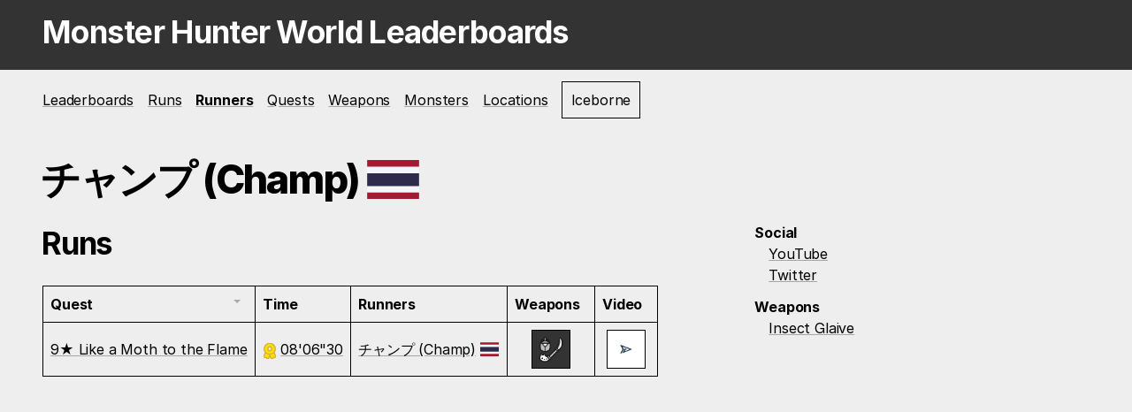

--- FILE ---
content_type: text/html; charset=UTF-8
request_url: https://mhw.seiken.io/runners/%E3%83%81%E3%83%A3%E3%83%B3%E3%83%97/
body_size: 3743
content:
<!doctype html><html lang="en"><head><meta charset="utf-8"><meta name="viewport" content="width=device-width,initial-scale=1"><title>チャンプ (Champ) | Monster Hunter World Leaderboards</title><link rel="manifest" href="/site.webmanifest"><link rel="apple-touch-icon" sizes="180x180" href="/apple-touch-icon.png"><link rel="icon" type="image/png" sizes="32x32" href="/favicon-32x32.png"><link rel="icon" type="image/png" sizes="16x16" href="/favicon-16x16.png"><link rel="manifest" href="/site.webmanifest"><link rel="mask-icon" href="/safari-pinned-tab.svg" color="#333333"><link rel="shortcut icon" href="/favicon.ico"><meta name="msapplication-TileColor" content="#eeeeee"><meta name="theme-color" content="#eeeeee"><link rel="stylesheet" href="https://cdnjs.cloudflare.com/ajax/libs/flag-icon-css/3.3.0/css/flag-icon.min.css" integrity="sha256-NkXMfPcpoih3/xWDcrJcAX78pHpfwxkhNj0bAf8AMTs=" crossorigin="anonymous"><link rel="stylesheet" href="/assets/style/main.css"><script async src="https://pagead2.googlesyndication.com/pagead/js/adsbygoogle.js"></script></head><body class="--show-base-grid --debug runner--チャンプ"><svg display="none"><defs><symbol id="award"><svg aria-hidden="true" focusable="false" data-prefix="fas" data-icon="award" class="svg-inline--fa fa-award fa-w-12" role="img" xmlns="http://www.w3.org/2000/svg" viewBox="0 0 384 512"><path fill="currentColor" d="M97.12 362.63c-8.69-8.69-4.16-6.24-25.12-11.85-9.51-2.55-17.87-7.45-25.43-13.32L1.2 448.7c-4.39 10.77 3.81 22.47 15.43 22.03l52.69-2.01L105.56 507c8 8.44 22.04 5.81 26.43-4.96l52.05-127.62c-10.84 6.04-22.87 9.58-35.31 9.58-19.5 0-37.82-7.59-51.61-21.37zM382.8 448.7l-45.37-111.24c-7.56 5.88-15.92 10.77-25.43 13.32-21.07 5.64-16.45 3.18-25.12 11.85-13.79 13.78-32.12 21.37-51.62 21.37-12.44 0-24.47-3.55-35.31-9.58L252 502.04c4.39 10.77 18.44 13.4 26.43 4.96l36.25-38.28 52.69 2.01c11.62.44 19.82-11.27 15.43-22.03zM263 340c15.28-15.55 17.03-14.21 38.79-20.14 13.89-3.79 24.75-14.84 28.47-28.98 7.48-28.4 5.54-24.97 25.95-45.75 10.17-10.35 14.14-25.44 10.42-39.58-7.47-28.38-7.48-24.42 0-52.83 3.72-14.14-.25-29.23-10.42-39.58-20.41-20.78-18.47-17.36-25.95-45.75-3.72-14.14-14.58-25.19-28.47-28.98-27.88-7.61-24.52-5.62-44.95-26.41-10.17-10.35-25-14.4-38.89-10.61-27.87 7.6-23.98 7.61-51.9 0-13.89-3.79-28.72.25-38.89 10.61-20.41 20.78-17.05 18.8-44.94 26.41-13.89 3.79-24.75 14.84-28.47 28.98-7.47 28.39-5.54 24.97-25.95 45.75-10.17 10.35-14.15 25.44-10.42 39.58 7.47 28.36 7.48 24.4 0 52.82-3.72 14.14.25 29.23 10.42 39.59 20.41 20.78 18.47 17.35 25.95 45.75 3.72 14.14 14.58 25.19 28.47 28.98C104.6 325.96 106.27 325 121 340c13.23 13.47 33.84 15.88 49.74 5.82a39.676 39.676 0 0 1 42.53 0c15.89 10.06 36.5 7.65 49.73-5.82zM97.66 175.96c0-53.03 42.24-96.02 94.34-96.02s94.34 42.99 94.34 96.02-42.24 96.02-94.34 96.02-94.34-42.99-94.34-96.02z"></path></svg></symbol><symbol id="crown"><svg aria-hidden="true" focusable="false" data-prefix="fas" data-icon="crown" class="svg-inline--fa fa-crown fa-w-20" role="img" xmlns="http://www.w3.org/2000/svg" viewBox="0 0 640 512"><path fill="currentColor" d="M528 448H112c-8.8 0-16 7.2-16 16v32c0 8.8 7.2 16 16 16h416c8.8 0 16-7.2 16-16v-32c0-8.8-7.2-16-16-16zm64-320c-26.5 0-48 21.5-48 48 0 7.1 1.6 13.7 4.4 19.8L476 239.2c-15.4 9.2-35.3 4-44.2-11.6L350.3 85C361 76.2 368 63 368 48c0-26.5-21.5-48-48-48s-48 21.5-48 48c0 15 7 28.2 17.7 37l-81.5 142.6c-8.9 15.6-28.9 20.8-44.2 11.6l-72.3-43.4c2.7-6 4.4-12.7 4.4-19.8 0-26.5-21.5-48-48-48S0 149.5 0 176s21.5 48 48 48c2.6 0 5.2-.4 7.7-.8L128 416h384l72.3-192.8c2.5.4 5.1.8 7.7.8 26.5 0 48-21.5 48-48s-21.5-48-48-48z"></path></svg></symbol><symbol id="medal"><svg aria-hidden="true" focusable="false" data-prefix="fas" data-icon="medal" class="svg-inline--fa fa-medal fa-w-16" role="img" xmlns="http://www.w3.org/2000/svg" viewBox="0 0 512 512"><path fill="currentColor" d="M223.75 130.75L154.62 15.54A31.997 31.997 0 0 0 127.18 0H16.03C3.08 0-4.5 14.57 2.92 25.18l111.27 158.96c29.72-27.77 67.52-46.83 109.56-53.39zM495.97 0H384.82c-11.24 0-21.66 5.9-27.44 15.54l-69.13 115.21c42.04 6.56 79.84 25.62 109.56 53.38L509.08 25.18C516.5 14.57 508.92 0 495.97 0zM256 160c-97.2 0-176 78.8-176 176s78.8 176 176 176 176-78.8 176-176-78.8-176-176-176zm92.52 157.26l-37.93 36.96 8.97 52.22c1.6 9.36-8.26 16.51-16.65 12.09L256 393.88l-46.9 24.65c-8.4 4.45-18.25-2.74-16.65-12.09l8.97-52.22-37.93-36.96c-6.82-6.64-3.05-18.23 6.35-19.59l52.43-7.64 23.43-47.52c2.11-4.28 6.19-6.39 10.28-6.39 4.11 0 8.22 2.14 10.33 6.39l23.43 47.52 52.43 7.64c9.4 1.36 13.17 12.95 6.35 19.59z"></path></svg></symbol><symbol id="trophy"><svg aria-hidden="true" focusable="false" data-prefix="fas" data-icon="trophy" class="svg-inline--fa fa-trophy fa-w-18" role="img" xmlns="http://www.w3.org/2000/svg" viewBox="0 0 576 512"><path fill="currentColor" d="M552 64H448V24c0-13.3-10.7-24-24-24H152c-13.3 0-24 10.7-24 24v40H24C10.7 64 0 74.7 0 88v56c0 35.7 22.5 72.4 61.9 100.7 31.5 22.7 69.8 37.1 110 41.7C203.3 338.5 240 360 240 360v72h-48c-35.3 0-64 20.7-64 56v12c0 6.6 5.4 12 12 12h296c6.6 0 12-5.4 12-12v-12c0-35.3-28.7-56-64-56h-48v-72s36.7-21.5 68.1-73.6c40.3-4.6 78.6-19 110-41.7 39.3-28.3 61.9-65 61.9-100.7V88c0-13.3-10.7-24-24-24zM99.3 192.8C74.9 175.2 64 155.6 64 144v-16h64.2c1 32.6 5.8 61.2 12.8 86.2-15.1-5.2-29.2-12.4-41.7-21.4zM512 144c0 16.1-17.7 36.1-35.3 48.8-12.5 9-26.7 16.2-41.8 21.4 7-25 11.8-53.6 12.8-86.2H512v16z"></path></svg></symbol></defs></svg> <a href="#content" class="skiplink">Skip to main content</a><header><div class="inner"><a href="/" class="site-name">Monster Hunter World Leaderboards</a></div></header><nav><div class="inner"><ul id="main-menu" class="header-links"><li class="header-links__item"><a class="header-links__link" href="/leaderboards/">Leaderboards</a></li><li class="header-links__item"><a class="header-links__link" href="/runs/">Runs</a></li><li class="header-links__item active"><a class="header-links__link" href="/runners/">Runners</a></li><li class="header-links__item"><a class="header-links__link" href="/quests/">Quests</a></li><li class="header-links__item"><a class="header-links__link" href="/weapons/">Weapons</a></li><li class="header-links__item"><a class="header-links__link" href="/monsters/">Monsters</a></li><li class="header-links__item"><a class="header-links__link" href="/locations/">Locations</a></li><li class="header-links__item"><a class="header-links__link--ghost" href="https://iceborne.seiken.io/">Iceborne</a></li></ul></div></nav><main id="content" role="main"><div class="inner"><div class="grid"><div class="grid__row"><h1>チャンプ (Champ) <span class="flag-icon flag-icon-th"></span></h1></div><div class="grid__content--wide"><h2>Runs</h2><div class="table-wrapper"><table class="tablesort"><thead><tr><th scope="col" data-sort-default>Quest</th><th scope="col">Time</th><th scope="col" class="no-sort" data-sort-method="none">Runners</th><th scope="col" class="no-sort" data-sort-method="none">Weapons</th><th scope="col" class="no-sort" data-sort-method="none">Video</th></tr></thead><tbody><tr data-ruleset="ta-wiki-rules" data-weapon="insect-glaive" data-platform="ps4"><td class="tablesort__quest"><a href="/quests/event-quest/9★-like-a-moth-to-the-flame/">9★ Like a Moth to the Flame</a></td><td class="tablesort__time" data-sort="08&#39;06&quot;30"><svg class="icon icon--gold"><use xlink:href="#award"></use></svg> <a href="/runs/2019-05-18/9★-like-a-moth-to-the-flame/by/チャンプ/">08&#39;06&quot;30</a></td><td class="tablesort__runner"><span class="runner"><a href="/runners/チャンプ/">チャンプ (Champ)</a> <span class="flag-icon flag-icon-th"></span></span></td><td class="tablesort__weapon" data-sort="insect-glaive"><img class="weapon-icon" src="/assets/img/weapon-icon/insect-glaive.png" alt="Insect Glaive"></td><td class="tablesort__video"><button class="button-video" data-micromodal data-micromodal-embed="https://www.youtube.com/embed/h98eT-jy4n8" data-micromodal-title="9★ Like a Moth to the Flame by チャンプ (Champ)

"><img class="button-video__icon" src="/assets/img/ui/next.png" height="40px" width="40px" alt="Play video"></button></td></tr></tbody></table></div></div><aside class="grid__aside"><dl><dt>Social</dt><dd><a target="_blank" href="https://www.youtube.com/user/KattoKung/">YouTube</a><br><a target="_blank" href="https://twitter.com/Jiravut777">Twitter</a><br></dd><dt>Weapons</dt><dd><a href="/weapons/insect-glaive/">Insect Glaive</a></dd></dl><div id="placement-square"></div><ins class="adsbygoogle" style="display:block" data-ad-client="ca-pub-1456489391618538" data-ad-slot="5354626624" data-ad-format="auto" data-full-width-responsive="true"></ins><script>(adsbygoogle = window.adsbygoogle || []).push({});</script></aside></div><div class="modal micromodal-slide" id="micromodal" aria-hidden="true"><div class="modal__overlay" tabindex="-1" data-micromodal-close><div class="modal__container" role="dialog" aria-modal="true" aria-labelledby="micromodal-title"><div class="modal__header"><h3 class="modal__title" id="micromodal-title"></h3><button class="modal__close" aria-label="Close modal" data-micromodal-close></button></div><div class="modal__content" id="micromodal-content"><div class="embed-container"><iframe data-src="" frameborder="0" allow="accelerometer; autoplay; encrypted-media; gyroscope; picture-in-picture" allowfullscreen></iframe></div></div></div></div></div><div id="placement-horizontal"></div><ins class="adsbygoogle" style="display:block" data-ad-client="ca-pub-1456489391618538" data-ad-slot="2174915629" data-ad-format="auto" data-full-width-responsive="true"></ins><script>(adsbygoogle = window.adsbygoogle || []).push({});</script></div></main><footer><div class="inner"><nav aria-label="Breadcrumbs" class="breadcrumbs"><div class="inner"><span hidden>You are here:</span><ol class="breadcrumbs__list"><li class="breadcrumbs__list-item"><a href="/">Home</a></li><li class="breadcrumbs__list-item"><a href="/runners/">Runners</a></li><li class="breadcrumbs__list-item"><a href="/runners/チャンプ/" aria-current="page">チャンプ (Champ)</a></li></ol></div></nav><br><br><ul class="footer-links"><li class="footer-links__item"><a class="footer-links__link" href="/">Home</a></li><li class="footer-links__item"><a class="footer-links__link" href="/about/">About</a></li><li class="footer-links__item"><a class="footer-links__link" href="/community/">Community</a></li><li class="footer-links__item"><a class="footer-links__link" href="/support/">Support</a></li><li class="footer-links__item"><a class="footer-links__link" href="/privacy/">Privacy</a></li><li class="footer-links__item"><span data-ccpa-link="1"></span> <span id="consent-box" style="display:none"><button onclick="window.__cmp('showModal');">Update cookie preferences</button></span></li></ul><p class="footer-credits"><br>Made by <a href="/runners/shinseiken">ShinSeiKen</a>.<br></p></div></footer><script src="/assets/script/main.js"></script><script async src="https://www.googletagmanager.com/gtag/js?id=UA-144639528-1"></script><script async src="https://s.nitropay.com/ads-328.js"></script></body></html>

--- FILE ---
content_type: text/html; charset=utf-8
request_url: https://www.google.com/recaptcha/api2/aframe
body_size: 266
content:
<!DOCTYPE HTML><html><head><meta http-equiv="content-type" content="text/html; charset=UTF-8"></head><body><script nonce="x0Yd9QuWIvqwrSoTii5cLw">/** Anti-fraud and anti-abuse applications only. See google.com/recaptcha */ try{var clients={'sodar':'https://pagead2.googlesyndication.com/pagead/sodar?'};window.addEventListener("message",function(a){try{if(a.source===window.parent){var b=JSON.parse(a.data);var c=clients[b['id']];if(c){var d=document.createElement('img');d.src=c+b['params']+'&rc='+(localStorage.getItem("rc::a")?sessionStorage.getItem("rc::b"):"");window.document.body.appendChild(d);sessionStorage.setItem("rc::e",parseInt(sessionStorage.getItem("rc::e")||0)+1);localStorage.setItem("rc::h",'1768993602032');}}}catch(b){}});window.parent.postMessage("_grecaptcha_ready", "*");}catch(b){}</script></body></html>

--- FILE ---
content_type: text/css; charset=UTF-8
request_url: https://mhw.seiken.io/assets/style/main.css
body_size: 5933
content:
@import url("https://rsms.me/inter/inter.css");@import url("https://rsms.me/res/fonts/ibm-plex-mono.css");:root{--fontSize: 16px;--lineHeight: calc(var(--fontSize) * 1.5);--baseline: calc(var(--lineHeight) / 2);--blockSpacingTop: 0px;--blockSpacingBottom: calc(var(--lineHeight) * 1);--hrThickness: 2px;--h1-size: 2.8rem;--h2-size: 2.2rem;--h3-size: 1.4rem;--h4-size: 1.1rem;--columnGap: var(--lineHeight);--rowGap: var(--lineHeight);--red: rgb(238, 39, 17);--blue: rgb(24, 113, 233);--green: rgb(18, 192, 91);--yellow: rgb(249, 191, 15);--displayScale: 1;--pixel: 1px;--hoverEasing: cubic-bezier(0.23, 1, 0.32, 1);--returnEasing: cubic-bezier(0.445, 0.05, 0.55, 0.95)}@media only screen and (-webkit-min-device-pixel-ratio: 1.5), only screen and (min-device-pixel-ratio: 1.5), only screen and (min-resolution: 1.5dppx){:root{--displayScale: 2;--pixel: 0.5px}}@media only screen and (-webkit-min-device-pixel-ratio: 2.5), only screen and (min-device-pixel-ratio: 2.5), only screen and (min-resolution: 2.5dppx){:root{--displayScale: 3;--pixel: 0.34px}}@media only screen and (-webkit-min-device-pixel-ratio: 3.5), only screen and (min-device-pixel-ratio: 3.5), only screen and (min-resolution: 3.5dppx){:root{--displayScale: 4;--pixel: 0.25px}}*{font:inherit;line-height:inherit}a,abbr,acronym,address,applet,article,aside,audio,b,big,blockquote,body,canvas,caption,center,cite,code,dd,del,details,dfn,div,dl,dt,em,embed,fieldset,figcaption,figure,footer,form,grid,h1,h2,h3,h4,h5,h6,header,hgroup,hr,html,i,iframe,img,ins,kbd,label,legend,li,main,mark,menu,nav,noscript,object,ol,output,p,pre,q,s,samp,section,small,span,strike,strong,sub,summary,sup,table,tbody,td,tfoot,th,thead,time,tr,tt,u,ul,var,video{margin:0;padding:0;border:0;vertical-align:baseline}blockquote,q{quotes:none}blockquote:before,blockquote:after,q:before,q:after{content:"";content:none}table{border-collapse:collapse;border-spacing:0}a,a:active,a:visited{color:inherit}address,article,aside,blockquote,dd,dl,dt,fieldset,figure,form,grid,h1,h2,h3,h4,h5,h6,li,nav,ol,p,pre,table,tfoot,ul,video{margin-top:var(--blockSpacingTop);margin-bottom:var(--blockSpacingBottom)}:first-child{margin-top:unset}:last-child{margin-bottom:unset}hr:first-child{margin-top:calc(var(--hrThickness) / -2);margin-bottom:calc(var(--lineHeight) - calc(var(--hrThickness) / 2))}hr:last-child{margin-top:calc(var(--lineHeight) - calc(var(--hrThickness) / 2));margin-bottom:calc(var(--hrThickness) / -2)}hr,hr:only-child{border:none;background:black;height:var(--hrThickness);margin-top:calc(var(--lineHeight) - calc(var(--hrThickness) / 2));margin-bottom:calc(var(--lineHeight) - calc(var(--hrThickness) / 2))}*+hr:last-child{margin-top:calc(var(--hrThickness) / -2)}hr:not(:first-child){margin-top:var(--lineHeight);margin-bottom:calc(var(--lineHeight) - var(--hrThickness))}grid>hr{grid-column:1 / -1}grid>hr,grid>hr:not(:first-child):not(:last-child){margin-top:calc(var(--lineHeight) - var(--hrThickness));margin-bottom:0}pre,code,tt,textarea.code{font-family:'IBM Plex Mono', monospace;font-feature-settings:'ss02' 1, 'zero' 1}pre{white-space:pre-wrap}code{white-space:nowrap}b,strong,.bold{font-weight:600}i,em,.italic{font-style:italic}pre b,code b,tt b,textarea.code b{font-weight:540}h{display:block;appearance:none;-webkit-appearance:none}h,h1,.h1{font-weight:720;letter-spacing:-0.05em;font-size:var(--h1-size);line-height:calc(var(--lineHeight) * 2);margin-left:calc(var(--h1-size) / -22);margin-top:calc(var(--lineHeight) * 2);margin-bottom:var(--lineHeight);word-break:break-word}h1.single-line{margin-top:var(--lineHeight);padding-top:calc(var(--lineHeight) * 0.5);padding-bottom:calc(var(--lineHeight) * 0.5)}h1.single-line:first-child{margin-top:0;padding-bottom:calc(var(--lineHeight) * 0.5)}h2,.h2{font-weight:700;letter-spacing:-0.03em;font-size:var(--h2-size);line-height:calc(var(--lineHeight) * 2);margin-left:calc(var(--h2-size) / -26);margin-bottom:var(--lineHeight)}*+h2,h2.single-line{margin-top:var(--lineHeight);padding-top:calc(var(--lineHeight) * 0.5);padding-bottom:calc(var(--lineHeight) * 0.5);margin-bottom:0}h2.single-line:first-child{margin-top:unset}h3,.h3,h4,.h4{font-weight:700;letter-spacing:-0.02em;font-size:var(--h3-size);padding-top:calc(var(--baseline) * 0.75);padding-bottom:calc(var(--baseline) * 0.25);margin-bottom:var(--baseline)}h4,.h4{font-weight:700;letter-spacing:-0.012em;font-size:var(--h4-size)}h3.single-line,h4.single-line{padding-bottom:calc(var(--baseline) * 1.25);margin-bottom:0}h3+h1,h4+h1,h3+h1.single-line,h4+h1.single-line{margin-top:calc(var(--baseline) * 3)}h3.single-line+h1.single-line,h4.single-line+h1.single-line,h3.single-line+h1,h4.single-line+h1,h3.single-line+h2.single-line,h4.single-line+h2.single-line,h3.single-line+h2,h4.single-line+h2{margin-top:var(--lineHeight)}h3+h2,h4+h2,h3+h2.single-line,h4+h2.single-line{margin-top:var(--baseline)}h5,h6,.h5,.h6{font-weight:670;letter-spacing:-0.015em;margin-bottom:0}grid>c.h1,grid>c.h2,grid>c.h3,grid>c.h4,grid>c.h5,grid>c.h6{margin-bottom:0}h1.large,.h1.large{--h1-size: 4rem;line-height:calc(var(--lineHeight) * 3);font-weight:730}h1.xlarge,.h1.xlarge{--h1-size: 5.5rem;line-height:calc(var(--lineHeight) * 4);font-weight:740}h1.xxlarge,.h1.xxlarge{--h1-size: 7.5rem;line-height:calc(var(--lineHeight) * 5);font-weight:750}h1.xxxlarge,.h1.xxxlarge{--h1-size: 10.5rem;line-height:calc(var(--lineHeight) * 7);font-weight:760}.small{font-size:0.85rem;line-height:var(--lineHeight)}.xsmall{font-size:0.8em;line-height:calc(var(--lineHeight) * 0.75);padding-top:calc(var(--lineHeight) * 0.25)}.xxsmall{font-size:0.65em;line-height:calc(var(--lineHeight) * 0.7);padding-top:calc(var(--lineHeight) * 0.3)}.xxxsmall{font-size:0.5em;line-height:calc(var(--lineHeight) * 0.5);padding-bottom:calc(var(--lineHeight) * 0.25)}a{text-decoration:underline;text-decoration:underline rgba(0,0,0,0.3);white-space:nowrap}a:hover{color:var(--blue)}h1>a,h2>a,h3>a,h4>a,h5>a,h6>a,.h1>a,.h2>a,.h3>a,.h4>a,.h5>a,.h6>a{text-decoration:none}h1>a:hover,h2>a:hover,h3>a:hover,h4>a:hover,h5>a:hover,h6>a:hover,.h1>a:hover,.h2>a:hover,.h3>a:hover,.h4>a:hover,.h5>a:hover,.h6>a:hover{text-decoration:underline;text-decoration:underline rgba(0,0,0,0.3);color:inherit}img,img:first-child,img:last-child{display:block;margin-top:var(--baseline);margin-bottom:var(--baseline)}img:only-child{margin:0}*+img{margin-top:calc(var(--baseline) * -1)}img.fill,img.cover{object-fit:cover}grid>c>img,grid>c>p>img{object-fit:contain;max-width:100%}grid{grid-column-gap:var(--columnGap);grid-row-gap:var(--rowGap)}ul,ol{list-style-position:outside}li{margin:0}ul{padding-left:1.3em}ol{list-style:none;counter-reset:counter1;padding-left:2em}ol>li{counter-increment:counter1;position:relative}ol>li::before{content:counter(counter1) ". ";font-weight:500;font-variant-numeric:tabular-nums;position:absolute;--space: 0.5em;--width: 2em;left:calc(-1 * var(--width));width:var(--width);height:var(--lineHeight);text-align:left}@supports (font-variation-settings: normal){html{font-family:'Inter var', -system-ui, system-ui, sans-serif}}html{font-family:'Inter', -system-ui, system-ui, sans-serif;font-size:var(--fontSize);line-height:var(--lineHeight);letter-spacing:-0.01em;text-size-adjust:100%;font-variant-ligatures:contextual common-ligatures;font-feature-settings:'cv10' 1;background-color:#EEE}body{-webkit-overflow-scrolling:touch;scroll-behavior:smooth;overflow-x:hidden;padding:var(--lineHeight);padding-top:0;padding-bottom:calc(var(--lineHeight) * 2)}@media only screen and (min-width: 37.5em){body{padding:48px;padding-top:0;padding-bottom:72px}}.show-base-grid,.show-base-grid header,.show-base-grid footer{background-image:repeating-linear-gradient(0deg, rgba(120,120,120,0.05), rgba(120,120,120,0.05) 1px, transparent 1px, transparent calc(var(--baseline) / 2), rgba(20,230,245,0.3) calc(calc(var(--baseline) / 2)), rgba(20,230,245,0.3) calc(calc(var(--baseline) / 2) + 1px), transparent calc(calc(var(--baseline) / 2) + 1px), transparent var(--baseline));background-repeat:repeat-y;background-size:100% var(--baseline);background-position:0 0.5px}.debug .grid>*{--color: rgba(248,110,91 ,0.3);background-image:linear-gradient(to bottom, var(--color) 0%, var(--color) 100%)}.debug .grid>:nth-child(6n+2){--color: rgba(103,126,208,0.3) }.debug .grid>:nth-child(6n+3){--color: rgba(224,174,72 ,0.3) }.debug .grid>:nth-child(6n+4){--color: rgba(77, 214,115,0.3) }.debug .grid>:nth-child(6n+5){--color: rgba(217,103,219,0.3) }.debug .grid>:nth-child(6n+6){--color: rgba(94, 204,211,0.3) }.debug .grid>:nth-child(6n+7){--color: rgba(248,110,91 ,0.3) }.single-line{white-space:nowrap;overflow:hidden;text-overflow:ellipsis}.visually-hidden{position:absolute;left:-9999em;top:auto;width:1px;height:1px;overflow:hidden}[hidden]{display:none}.skiplink{display:inline-block;position:absolute;left:-9999em;top:1em}.skiplink:focus{left:1em;z-index:1}.embed-container{position:relative;padding-bottom:56.25%;height:0;overflow:hidden;max-width:100%}.embed-container iframe,.embed-container object,.embed-container embed{position:absolute;top:0;left:0;width:100%;height:100%}a:focus{background-color:#ffbf47;outline:3px solid #ffbf47}button:focus,select:focus,input:focus,textarea:focus{outline:3px solid #ffbf47}li.active a{font-weight:700}.inner{max-width:1280px;margin:0 auto}grid:last-child{margin-bottom:var(--blockSpacingBottom)}header h1,.site-name{font-weight:700;letter-spacing:-0.02em;padding-top:calc(var(--baseline) * 0.75);padding-bottom:calc(var(--baseline) * 0.25);margin-bottom:var(--baseline);text-decoration:none;white-space:normal}header h1{font-size:var(--h2-size)}.site-name{font-size:var(--h3-size)}@media only screen and (min-width: 37.5em){header h1{font-size:var(--h1-size)}.site-name{font-size:var(--h2-size)}}.site-name:hover{color:inherit}.site-name:focus{background-color:var(--blue);outline-color:var(--blue)}header{color:#fff;background-color:#333;padding:24px;margin-left:-24px;margin-right:-24px}main{padding-top:24px;padding-bottom:24px}footer{background-color:#dee0e2;padding:24px 24px 48px 24px;margin-left:-24px;margin-right:-24px;margin-bottom:-48px}@media only screen and (min-width: 37.5em){header{padding:24px 48px;margin-left:-48px;margin-right:-48px}main{padding-top:24px;padding-bottom:24px}footer{padding:24px 48px 72px 48px;margin-left:-48px;margin-right:-48px;margin-bottom:-72px}}.footer-list{list-style:none;padding-left:0}.footer-list__link{color:#454a4c}.footer-credits{font-feature-settings:'tnum' 1}.breadcrumbs{height:calc(var(--lineHeight) * 1)}.breadcrumbs__list{list-style:none;margin-bottom:unset;margin:0;padding-left:0}.breadcrumbs__list-item{display:inline-block;margin-bottom:unset;position:static}.breadcrumbs__list-item:before{content:none;position:static;left:0;display:inline}.breadcrumbs__list-item+.breadcrumbs__list-item:before{content:'⟶';margin-right:0.5em;margin-left:0.5em}.breadcrumbs [aria-current="page"]{color:#000;font-weight:700;text-decoration:none}.header-links{margin-top:1em;line-height:calc(var(--lineHeight)*1.5)}.header-links__link:hover{outline:10px solid black;background-color:black;color:white}.header-links__link:focus,.header-links__link:active{outline:10px solid var(--yellow);background-color:var(--yellow)}.header-links__link--ghost{outline:1px solid black;padding:10px;text-decoration:none}.header-links__link--ghost:hover{color:white;background-color:black}.header-links__link--ghost:focus,.header-links__link--ghost:active{color:white;outline:1px solid var(--yellow);background-color:var(--yellow)}.header-links,.footer-links{padding-left:0;margin-bottom:unset}.header-links__item,.footer-links__item{display:inline-block;margin-right:1em;margin-bottom:unset}dt{margin-bottom:unset;font-weight:700}dd{margin-bottom:calc(var(--lineHeight) * 0.5);margin-left:1em}.grid{--grid-tc: repeat(4, 1fr);display:grid;grid-template-columns:var(--grid-tc);grid-column-gap:var(--columnGap);grid-row-gap:var(--rowGap);margin-top:var(--blockSpacingTop);margin-bottom:var(--blockSpacingBottom)}@media only screen and (min-width: 37.5em){.grid{--grid-tc: repeat(6, 1fr)}}@media only screen and (min-width: 60em){.grid{--grid-tc: repeat(12, 1fr)}}.grid.grid--double{--grid-tc: repeat(auto-fit, minmax(100%, 1fr))}.grid.grid--triple{--grid-tc: repeat(auto-fit, minmax(100%, 1fr))}.grid.grid--quadra{--grid-tc: repeat(auto-fit, minmax(100%, 1fr))}@media only screen and (min-width: 37.5em){.grid.grid--double{--grid-tc: repeat(auto-fit, minmax(450px, 1fr))}.grid.grid--triple{--grid-tc: repeat(auto-fit, minmax(350px, 1fr))}.grid.grid--quadra{--grid-tc: repeat(auto-fit, minmax(250px, 1fr))}}.grid__row{grid-column:1 / -1}.grid__content{grid-column-end:span 4}.grid__content--wide{grid-column-end:span 4}.grid__media{grid-column-end:span 4}.grid__aside{grid-column-end:span 4}@media only screen and (min-width: 37.5em){.grid__content{grid-column-end:span 6}.grid__content--wide{grid-column-end:span 6}.grid__media{grid-column-end:span 6}.grid__aside{grid-column-end:span 6}}@media only screen and (min-width: 60em){.grid__content{grid-column-end:span 4}.grid__content--wide{grid-column-end:span 8}.grid__media{grid-column-end:span 8}.grid__aside{grid-column-end:span 4}}.multi-column-list{column-count:1;column-gap:var(--columnGap);padding-left:0;list-style-type:none}@media only screen and (min-width: 37.5em){.multi-column-list{column-count:2}}@media only screen and (min-width: 60em){.multi-column-list{column-count:4}}.card-list{display:grid;grid-template-columns:repeat(auto-fit, minmax(100%, 1fr));grid-auto-rows:calc(var(--lineHeight) * 9);grid-column-gap:var(--columnGap);grid-row-gap:var(--rowGap);margin-top:var(--blockSpacingTop);margin-bottom:var(--blockSpacingBottom)}@media only screen and (min-width: 37.5em){.card-list{grid-template-columns:repeat(auto-fill, minmax(calc(var(--lineHeight) * 16), 1fr))}}.card-wrap{transform:perspective(800px);transform-style:preserve-3d;cursor:pointer;height:calc(var(--lineHeight) * 9);margin-bottom:unset}.card-wrap:hover .card,.card-wrap:focus-within .card{transition:0.6s var(--hoverEasing),box-shadow 2s var(--hoverEasing);box-shadow:rgba(255,255,255,0.2) 0 0 40px 5px,#fff 0 0 0 1px,inset #333 0 0 0 5px,inset white 0 0 0 6px}.card-wrap:hover .card__bg,.card-wrap:focus-within .card__bg{transition:0.6s var(--hoverEasing),opacity 5s var(--hoverEasing);opacity:0.8}.card-wrap:hover .card__info,.card-wrap:focus-within .card__info{transition:0.6s var(--hoverEasing);transform:translateY(0)}.card-wrap:hover .card__info:after,.card-wrap:focus-within .card__info:after{transition:5s var(--hoverEasing);opacity:1;transform:translateY(0)}.card-wrap:hover .card__link,.card-wrap:hover .card__subtitle-outline,.card-wrap:focus-within .card__link,.card-wrap:focus-within .card__subtitle-outline{background-color:black;outline:5px solid black}.card-wrap:hover .card__subtitle,.card-wrap:focus-within .card__subtitle{transition:0.6s var(--hoverEasing);opacity:1}.card{position:relative;width:100%;height:calc(var(--lineHeight) * 9);background-color:#333;overflow:hidden;box-shadow:inset #333 0 0 0 5px,inset rgba(255,255,255,0.5) 0 0 0 6px;transition:1s var(--returnEasing)}.card__bg{opacity:0.5;position:absolute;top:-20px;left:-20px;width:100%;height:100%;padding:20px;background-repeat:no-repeat;background-position:center;background-size:cover;transition:1s var(--returnEasing),opacity 5s 1s var(--returnEasing);pointer-events:none}.card__info{padding:20px;position:absolute;bottom:0;color:#fff;transform:translateY(40%);transition:0.6s 1.6s cubic-bezier(0.215, 0.61, 0.355, 1);z-index:1}.card__info:before{content:'';position:absolute;top:0;left:0;z-index:0;width:100%;height:100%;background-image:linear-gradient(to bottom, transparent 0%, rgba(0,0,0,0.6) 100%);background-blend-mode:overlay;opacity:0;transform:translateY(100%);transition:5s 1s var(--returnEasing)}.card__title{margin-bottom:calc(var(--lineHeight) * 0.5)}.card__link:focus{background-color:black;outline:5px solid black}.card__subtitle{font-size:var(--h4-size);font-weight:700;letter-spacing:-0.012em;padding-top:calc(var(--baseline) * 0.75);padding-bottom:calc(var(--baseline) * 0.25);margin-bottom:var(--baseline)}.tablesort tr,.tablesort td,.tablesort th{border:1px solid}.tablesort th{padding:0.5em;padding-right:1em;vertical-align:bottom;text-align:left;font-weight:700}.tablesort th img{width:32px;height:32px;display:inline-block !important;vertical-align:middle}.tablesort td img,.tablesort td img:first-child,.tablesort td img:last-child{width:32px;height:32px;display:inline-block !important;vertical-align:middle;margin:0}.tablesort td{padding:0.5em;vertical-align:middle}.tablesort .tablesort__runner{text-align:left}.tablesort .tablesort__time{text-align:right;font-feature-settings:'tnum' 1;white-space:nowrap}.tablesort .tablesort__weapon{text-align:center}.tablesort .tablesort__video{text-align:center}.tablesort .tablesort__title{text-align:left}.tablesort .tablesort__type{text-align:left}.tablesort .tablesort__difficulty{text-align:center}.tablesort .tablesort__location{text-align:left}.tablesort .tablesort__expansion{text-align:left}.tablesort th[role=columnheader]:not(.no-sort){cursor:pointer}.tablesort th[role=columnheader]:not(.no-sort):after{content:'';float:right;margin-top:7px;border-width:0 4px 4px;border-style:solid;border-color:#404040 transparent;visibility:hidden;opacity:0;-ms-user-select:none;-webkit-user-select:none;-moz-user-select:none;user-select:none}.tablesort th[aria-sort=ascending]:not(.no-sort):after{border-bottom:none;border-width:4px 4px 0}.tablesort th[aria-sort]:not(.no-sort):after{visibility:visible;opacity:0.4}.tablesort th[role=columnheader]:not(.no-sort):hover:after{visibility:visible;opacity:1}.button-video{margin:0;overflow:visible;border:0;padding:0}.button-video__icon{display:inline-block;border:1px solid black;padding:5px;background-color:#fff}.summary{width:100%;border:1px solid}.summary tr,.summary td,.summary th{border:1px solid;text-align:center}.summary th{padding:0.5em;vertical-align:middle;font-weight:700}.summary th img{width:32px;height:32px;display:inline-block !important;vertical-align:middle}.summary td img,.summary td img:first-child,.summary td img:last-child{width:32px;height:32px;display:inline-block !important;vertical-align:middle;margin:0.2em 0 !important}.summary td{padding:0.5em;vertical-align:middle}.summary__head--huge{font-size:2rem}.modal{display:none;z-index:9999;position:relative}.modal.is-open{display:block}.modal__overlay{position:fixed;top:0;left:0;right:0;bottom:0;background:rgba(0,0,0,0.6);display:flex;justify-content:center;align-items:center}.modal__container{max-width:1200px;max-height:100vh;overflow-y:auto;box-sizing:border-box;background:#fff;padding:1em;width:1200px;z-index:9999;border-style:solid;border-width:4px 0px 0px 0px;border-image-source:linear-gradient(45deg, #0195d9, #78c6ee);border-image-slice:1}.modal__header{display:flex;justify-content:space-between;align-items:top}.modal__title{box-sizing:border-box}.modal__close{background:transparent;border:0;height:2em}.modal__header .modal__close:before{content:"\2715"}@keyframes mmfadeIn{from{opacity:0}to{opacity:1}}@keyframes mmfadeOut{from{opacity:1}to{opacity:0}}@keyframes mmslideIn{from{transform:translateY(15%)}to{transform:translateY(0)}}@keyframes mmslideOut{from{transform:translateY(0)}to{transform:translateY(-10%)}}.micromodal-slide{display:none}.micromodal-slide.is-open{display:block}.micromodal-slide[aria-hidden="false"] .modal__overlay{animation:mmfadeIn 0.3s cubic-bezier(0, 0, 0.2, 1)}.micromodal-slide[aria-hidden="false"] .modal__container{animation:mmslideIn 0.3s cubic-bezier(0, 0, 0.2, 1)}.micromodal-slide[aria-hidden="true"] .modal__overlay{animation:mmfadeOut 0.3s cubic-bezier(0, 0, 0.2, 1)}.micromodal-slide[aria-hidden="true"] .modal__container{animation:mmslideOut 0.3s cubic-bezier(0, 0, 0.2, 1)}.micromodal-slide .modal__container,.micromodal-slide .modal__overlay{will-change:transform}.weapon-icon{height:32px;width:32px;display:inline-block;border:1px solid black;padding:5px;background-color:#333}.filters{background-color:#dee0e2;padding:1em;margin-top:var(--blockSpacingTop);margin-bottom:var(--blockSpacingBottom);display:flex;justify-content:flex-start;flex-wrap:wrap}.filters>div{margin-right:2em}.filters>div:last-child{margin-right:unset}.filters label{display:block}.filters select{display:block;padding:0.5em}[role="tablist"]{padding:0;margin:0}[role="tablist"] li,[role="tablist"] a,[role="tablist"] img{display:inline-block}[role="tablist"] a{text-decoration:none;padding:0.5rem 1em}[role="tablist"] [aria-selected]{border:1px solid;border-top:4px solid;background:#EEE;border-bottom:0;position:relative;top:1px}[role="tabpanel"]{border:1px solid;padding:1.5rem}[role="tabpanel"]:focus{outline:0}.tabbed--wide [role="tabpanel"]{border:0;padding:0;border-top:1px solid black;padding-top:1.5rem}[role="tablist"] *:focus{outline:none;box-shadow:inset 0 0 0 4px #ffbf47}@media (max-width: 550px){[role="tablist"] li,[role="tablist"] a{display:block;position:static}[role="tablist"] a{border:1px solid #222 !important}[role="tablist"] li+li a{border-top:0 !important}[role="tablist"] [aria-selected]{position:static}[role="tablist"] [aria-selected]::after{content:'\0020⬅'}[role="tabpanel"]{border-top:0}}.navigation--secondary{border-bottom:1px solid black}.navigation--secondary ul{padding:0;margin:0}.navigation--secondary li,.navigation--secondary a,.navigation--secondary img{display:inline-block}.navigation--secondary a{text-decoration:none;padding:0.5rem 1em}.navigation--secondary a:focus{outline:none;box-shadow:inset 0 0 0 4px #ffbf47}.navigation--secondary li.active a{border:1px solid;border-top:4px solid;background:#EEE;border-bottom:0;position:relative;top:1px}@media (max-width: 800px){.navigation--secondary a{border:1px solid #222 !important}.navigation--secondary li,.navigation--secondary a{display:block;position:static}.navigation--secondary li+li a{border-top:0 !important}.navigation--secondary li.active a::after{content:'\0020⟸'}}a.button{display:inline-block;color:#fff;background-color:#000;text-align:center;white-space:nowrap;vertical-align:middle;user-select:none;border:1px solid transparent;padding:.5rem 1rem;line-height:1.5;transition:color .15s ease-in-out, background-color .15s ease-in-out, border-color .15s ease-in-out, box-shadow .15s ease-in-out}a.button--ghost{background-color:transparent;border-color:#000;color:#000;text-decoration:none}a.button--ghost:hover{background-color:#000;color:#fff}a.button:focus{outline:0;box-shadow:0 0 0 0.2rem rgba(0,0,0,0.5)}.quest-card{min-height:58px;overflow:hidden;background-color:white;display:flex;padding:0.5em;align-items:center;position:relative;transition:color .15s ease-in-out, background-color .15s ease-in-out, border-color .15s ease-in-out, box-shadow .15s ease-in-out;border:1px solid #CCC}.quest-card:hover,.quest-card:focus-within{box-shadow:0 0 0 0.2rem rgba(0,0,0,0.5)}img.quest-card__image{margin-top:0;margin-bottom:0;width:48px;height:48px;display:inline-block;padding:5px}[data-num="2"] img.quest-card__image,[data-num="3"] img.quest-card__image{width:36px;height:36px}[data-num="4"] img.quest-card__image,[data-num="5"] img.quest-card__image{width:24px;height:24px}.quest-card__content{margin-left:1rem;display:block;text-overflow:ellipsis;overflow:hidden}.quest-card__content a{word-wrap:break-word}.quest-card__content a:focus{background-color:transparent;outline:0}.quest-card__content a::after{content:'';position:absolute;left:0;top:0;right:0;bottom:0}.quest-card__image.variant--tempered{filter:drop-shadow(1px 0px 0px #744ACC) drop-shadow(-1px 0px 0px #744ACC) drop-shadow(0px 1px 0px #744ACC) drop-shadow(0px -1px 0px #744ACC)}.quest-card__image.variant--arch-tempered{filter:drop-shadow(1px 0px 0px #FF6000) drop-shadow(-1px 0px 0px #FF6000) drop-shadow(0px 1px 0px #FF6000) drop-shadow(0px -1px 0px #FF6000)}.quest-card--achievement:hover,.quest-card--achievement:focus-within{box-shadow:0 0 0 0.2rem rgba(0,0,0,0.5)}.quest-card--achievement img.quest-card__image{width:96px;height:96px}.quest-card--medium img.quest-card__image{width:72px;height:72px}.quest-card--weapon img.quest-card__image{width:48px;height:48px}.leaderboards tr.toggle-runs{cursor:pointer}.leaderboards tr.toggle-runs:hover{background-color:#ffbf47}@media (max-width: 700px){.leaderboards{border:0 !important;border-collapse:collapse}.leaderboards tr:nth-of-type(1){display:none}.leaderboards tr{display:flex;text-align:left}.leaderboards tr[hidden]{display:none}.leaderboards tr.toggle-runs+tr{border-top:1px dashed black}.leaderboards tr{border-top:1px solid black;border-left:1px solid black;border-right:1px solid black;border-bottom:0}.leaderboards tr:last-child{border-bottom:1px solid black}.leaderboards td{border:0 !important}.leaderboards td:nth-of-type(1),.leaderboards td:nth-of-type(2){display:inline-block;border:0}.leaderboards td:nth-of-type(2){margin-right:auto}.leaderboards td:nth-of-type(3),.leaderboards td:nth-of-type(4),.leaderboards td:nth-of-type(5){display:inline-block;border:0}.leaderboards td:nth-of-type(3):after{content:"🥇"}.leaderboards td:nth-of-type(4):after{content:"🥈"}.leaderboards td:nth-of-type(5):after{content:"🥉"}.leaderboards th{display:none}.leaderboards td:nth-of-type(6){display:none}}.table-wrapper{overflow-x:auto}small,sub,sup{font-size:80%}sub{vertical-align:sub}sup{vertical-align:super}.full-width{width:100vw;position:relative;left:50%;right:50%;margin-left:-50vw;margin-right:-50vw}.full-width .wrapper{display:inline-block;padding-left:2rem;padding-right:2rem}.icon{height:1rem;width:1rem;vertical-align:middle;filter:drop-shadow(1px 0px 0px #999) drop-shadow(-1px 0px 0px #999) drop-shadow(0px 1px 0px #999) drop-shadow(0px -1px 0px #999)}.summary__head--huge .icon{height:2rem;width:2rem}.icon--gold{color:#FEE101;filter:drop-shadow(1px 0px 0px #D6AF36) drop-shadow(-1px 0px 0px #D6AF36) drop-shadow(0px 1px 0px #D6AF36) drop-shadow(0px -1px 0px #D6AF36)}.icon--silver{color:#D7D7D7;filter:drop-shadow(1px 0px 0px #A7A7AD) drop-shadow(-1px 0px 0px #A7A7AD) drop-shadow(0px 1px 0px #A7A7AD) drop-shadow(0px -1px 0px #A7A7AD)}.icon--bronze{color:#A77044;filter:drop-shadow(1px 0px 0px #824A02) drop-shadow(-1px 0px 0px #824A02) drop-shadow(0px 1px 0px #824A02) drop-shadow(0px -1px 0px #824A02)}.hint{border-width:1px 1px 1px 8px;border-style:solid;padding:1em;color:#666;background:#f9f9f9;border-color:#666}.hint--info{color:#0c5460;background:#e3f1fc;border-color:#80a8c6}.hint--warning{color:#966900;background:#fff6dd;border-color:#966900}.hint--error{color:#ce3737;background:#fff5f5;border-color:#ce3737}.hint--success{color:#1d7d3f;background:#eafaea;border-color:#1d7d3f}.runner{white-space:nowrap}:root{--menu-btn-size: 48px;--menu-btn-icon-size: 32px;--menu-btn-icon-stroke: 2px}.menu-btn{display:flex;justify-content:center;align-items:center;width:var(--menu-btn-size);height:var(--menu-btn-size)}.menu-btn__icon{position:relative;display:block;font-size:var(--menu-btn-icon-size);width:1em;height:var(--menu-btn-icon-stroke);color:inherit;background-image:linear-gradient(currentColor, currentColor);background-repeat:no-repeat;transform:scale(1)}.menu-btn__icon::before,.menu-btn__icon::after{content:'';position:absolute;top:0;left:0;height:100%;width:100%;background-image:inherit;border-radius:inherit}.menu-btn__icon{background-size:100% 100%;will-change:transform, background-size;transition:transform .2s, background-size .2s}.menu-btn:active .menu-btn__icon{transform:scale(0.9)}.menu-btn__icon::before,.menu-btn__icon::after{will-change:inherit;transition:inherit}.menu-btn__icon::before{transform:translateY(-0.25em) rotate(0)}.menu-btn__icon::after{transform:translateY(0.25em) rotate(0)}.menu-btn--state-b .menu-btn__icon{background-size:0% 100%}.menu-btn--state-b .menu-btn__icon::before{transform:translateY(0) rotate(45deg)}.menu-btn--state-b .menu-btn__icon::after{transform:translateY(0) rotate(-45deg)}#placement-square+ins{max-width:300px;max-height:250px;text-align:center;position:relative;margin:auto}#placement-horizontal+ins{max-width:970px;max-height:90px;text-align:center;position:relative;margin:auto}


--- FILE ---
content_type: text/css; charset=utf-8
request_url: https://rsms.me/res/fonts/ibm-plex-mono.css
body_size: 823
content:

@font-face { font-family: 'IBM Plex Mono'; font-style: italic; font-weight: 400; src: url("plex/IBMPlexMono-Italic-Cyrillic.woff2") format("woff2"); unicode-range: U+0400-045F, U+0472-0473, U+0490-049D, U+04A0-04A5, U+04AA-04AB, U+04AE-04B3, U+04B6-04BB, U+04C0-04C2, U+04CF-04D9, U+04DC-04DF, U+04E2-04E9, U+04EE-04F5, U+04F8-04F9; }
@font-face { font-family: 'IBM Plex Mono'; font-style: italic; font-weight: 400; src: url("plex/IBMPlexMono-Italic-Pi.woff2") format("woff2"); unicode-range: U+0E3F, U+2032-2033, U+2070, U+2075-2079, U+2080-2081, U+2083, U+2085-2089, U+2113, U+2116, U+2126, U+212E, U+2150-2151, U+2153-215E, U+2190-2199, U+21A9-21AA, U+21B0-21B3, U+21B6-21B7, U+21BA-21BB, U+21C4, U+21C6, U+2202, U+2206, U+220F, U+2211, U+221A, U+221E, U+222B, U+2248, U+2260, U+2264-2265, U+25CA, U+2713, U+274C, U+2B0E-2B11, U+EBE1-EBE7, U+ECE0, U+EFCC; }
@font-face { font-family: 'IBM Plex Mono'; font-style: italic; font-weight: 400; src: url("plex/IBMPlexMono-Italic-Latin3.woff2") format("woff2"); unicode-range: U+0102-0103, U+1EA0-1EF9, U+20AB; }
@font-face { font-family: 'IBM Plex Mono'; font-style: italic; font-weight: 400; src: url("plex/IBMPlexMono-Italic-Latin2.woff2") format("woff2"); unicode-range: U+0100-024F, U+0259, U+1E00-1EFF, U+20A0-20AB, U+20AD-20CF, U+2C60-2C7F, U+A720-A7FF, U+FB01-FB02; }
@font-face { font-family: 'IBM Plex Mono'; font-style: italic; font-weight: 400; src: url("plex/IBMPlexMono-Italic-Latin1.woff2") format("woff2"); unicode-range: U+0000, U+000D, U+0020-007E, U+00A0-00A3, U+00A4-00FF, U+0131, U+0152-0153, U+02C6, U+02DA, U+02DC, U+2013-2014, U+2018-201A, U+201C-201E, U+2020-2022, U+2026, U+2030, U+2039-203A, U+2044, U+2074, U+20AC, U+2122, U+2212, U+FB01-FB02; }

@font-face { font-family: 'IBM Plex Mono'; font-style: normal; font-weight: 400; src: url("plex/IBMPlexMono-Regular-Cyrillic.woff2") format("woff2"); unicode-range: U+0400-045F, U+0472-0473, U+0490-049D, U+04A0-04A5, U+04AA-04AB, U+04AE-04B3, U+04B6-04BB, U+04C0-04C2, U+04CF-04D9, U+04DC-04DF, U+04E2-04E9, U+04EE-04F5, U+04F8-04F9; }
@font-face { font-family: 'IBM Plex Mono'; font-style: normal; font-weight: 400; src: url("plex/IBMPlexMono-Regular-Pi.woff2") format("woff2"); unicode-range: U+0E3F, U+2032-2033, U+2070, U+2075-2079, U+2080-2081, U+2083, U+2085-2089, U+2113, U+2116, U+2126, U+212E, U+2150-2151, U+2153-215E, U+2190-2199, U+21A9-21AA, U+21B0-21B3, U+21B6-21B7, U+21BA-21BB, U+21C4, U+21C6, U+2202, U+2206, U+220F, U+2211, U+221A, U+221E, U+222B, U+2248, U+2260, U+2264-2265, U+25CA, U+2713, U+274C, U+2B0E-2B11, U+EBE1-EBE7, U+ECE0, U+EFCC; }
@font-face { font-family: 'IBM Plex Mono'; font-style: normal; font-weight: 400; src: url("plex/IBMPlexMono-Regular-Latin3.woff2") format("woff2"); unicode-range: U+0102-0103, U+1EA0-1EF9, U+20AB; }
@font-face { font-family: 'IBM Plex Mono'; font-style: normal; font-weight: 400; src: url("plex/IBMPlexMono-Regular-Latin2.woff2") format("woff2"); unicode-range: U+0100-024F, U+0259, U+1E00-1EFF, U+20A0-20AB, U+20AD-20CF, U+2C60-2C7F, U+A720-A7FF, U+FB01-FB02; }
@font-face { font-family: 'IBM Plex Mono'; font-style: normal; font-weight: 400; src: url("plex/IBMPlexMono-Regular-Latin1.woff2") format("woff2"); unicode-range: U+0000, U+000D, U+0020-007E, U+00A0-00A3, U+00A4-00FF, U+0131, U+0152-0153, U+02C6, U+02DA, U+02DC, U+2013-2014, U+2018-201A, U+201C-201E, U+2020-2022, U+2026, U+2030, U+2039-203A, U+2044, U+2074, U+20AC, U+2122, U+2212, U+FB01-FB02; }

@font-face { font-family: 'IBM Plex Mono'; font-style: normal; font-weight: 500; src: url("plex/IBMPlexMono-Medium-Cyrillic.woff2") format("woff2"); unicode-range: U+0400-045F, U+0472-0473, U+0490-049D, U+04A0-04A5, U+04AA-04AB, U+04AE-04B3, U+04B6-04BB, U+04C0-04C2, U+04CF-04D9, U+04DC-04DF, U+04E2-04E9, U+04EE-04F5, U+04F8-04F9; }
@font-face { font-family: 'IBM Plex Mono'; font-style: normal; font-weight: 500; src: url("plex/IBMPlexMono-Medium-Pi.woff2") format("woff2"); unicode-range: U+0E3F, U+2032-2033, U+2070, U+2075-2079, U+2080-2081, U+2083, U+2085-2089, U+2113, U+2116, U+2126, U+212E, U+2150-2151, U+2153-215E, U+2190-2199, U+21A9-21AA, U+21B0-21B3, U+21B6-21B7, U+21BA-21BB, U+21C4, U+21C6, U+2202, U+2206, U+220F, U+2211, U+221A, U+221E, U+222B, U+2248, U+2260, U+2264-2265, U+25CA, U+2713, U+274C, U+2B0E-2B11, U+EBE1-EBE7, U+ECE0, U+EFCC; }
@font-face { font-family: 'IBM Plex Mono'; font-style: normal; font-weight: 500; src: url("plex/IBMPlexMono-Medium-Latin3.woff2") format("woff2"); unicode-range: U+0102-0103, U+1EA0-1EF9, U+20AB; }
@font-face { font-family: 'IBM Plex Mono'; font-style: normal; font-weight: 500; src: url("plex/IBMPlexMono-Medium-Latin2.woff2") format("woff2"); unicode-range: U+0100-024F, U+0259, U+1E00-1EFF, U+20A0-20AB, U+20AD-20CF, U+2C60-2C7F, U+A720-A7FF, U+FB01-FB02; }
@font-face { font-family: 'IBM Plex Mono'; font-style: normal; font-weight: 500; src: url("plex/IBMPlexMono-Medium-Latin1.woff2") format("woff2"); unicode-range: U+0000, U+000D, U+0020-007E, U+00A0-00A3, U+00A4-00FF, U+0131, U+0152-0153, U+02C6, U+02DA, U+02DC, U+2013-2014, U+2018-201A, U+201C-201E, U+2020-2022, U+2026, U+2030, U+2039-203A, U+2044, U+2074, U+20AC, U+2122, U+2212, U+FB01-FB02; }
@font-face { font-family: 'IBM Plex Mono'; font-style: italic; font-weight: 500; src: url("plex/IBMPlexMono-MediumItalic-Cyrillic.woff2") format("woff2"); unicode-range: U+0400-045F, U+0472-0473, U+0490-049D, U+04A0-04A5, U+04AA-04AB, U+04AE-04B3, U+04B6-04BB, U+04C0-04C2, U+04CF-04D9, U+04DC-04DF, U+04E2-04E9, U+04EE-04F5, U+04F8-04F9; }
@font-face { font-family: 'IBM Plex Mono'; font-style: italic; font-weight: 500; src: url("plex/IBMPlexMono-MediumItalic-Pi.woff2") format("woff2"); unicode-range: U+0E3F, U+2032-2033, U+2070, U+2075-2079, U+2080-2081, U+2083, U+2085-2089, U+2113, U+2116, U+2126, U+212E, U+2150-2151, U+2153-215E, U+2190-2199, U+21A9-21AA, U+21B0-21B3, U+21B6-21B7, U+21BA-21BB, U+21C4, U+21C6, U+2202, U+2206, U+220F, U+2211, U+221A, U+221E, U+222B, U+2248, U+2260, U+2264-2265, U+25CA, U+2713, U+274C, U+2B0E-2B11, U+EBE1-EBE7, U+ECE0, U+EFCC; }
@font-face { font-family: 'IBM Plex Mono'; font-style: italic; font-weight: 500; src: url("plex/IBMPlexMono-MediumItalic-Latin3.woff2") format("woff2"); unicode-range: U+0102-0103, U+1EA0-1EF9, U+20AB; }
@font-face { font-family: 'IBM Plex Mono'; font-style: italic; font-weight: 500; src: url("plex/IBMPlexMono-MediumItalic-Latin2.woff2") format("woff2"); unicode-range: U+0100-024F, U+0259, U+1E00-1EFF, U+20A0-20AB, U+20AD-20CF, U+2C60-2C7F, U+A720-A7FF, U+FB01-FB02; }
@font-face { font-family: 'IBM Plex Mono'; font-style: italic; font-weight: 500; src: url("plex/IBMPlexMono-MediumItalic-Latin1.woff2") format("woff2"); unicode-range: U+0000, U+000D, U+0020-007E, U+00A0-00A3, U+00A4-00FF, U+0131, U+0152-0153, U+02C6, U+02DA, U+02DC, U+2013-2014, U+2018-201A, U+201C-201E, U+2020-2022, U+2026, U+2030, U+2039-203A, U+2044, U+2074, U+20AC, U+2122, U+2212, U+FB01-FB02; }

@font-face { font-family: 'IBM Plex Mono'; font-style: normal; font-weight: 600; src: url("plex/IBMPlexMono-SemiBold-Cyrillic.woff2") format("woff2"); unicode-range: U+0400-045F, U+0472-0473, U+0490-049D, U+04A0-04A5, U+04AA-04AB, U+04AE-04B3, U+04B6-04BB, U+04C0-04C2, U+04CF-04D9, U+04DC-04DF, U+04E2-04E9, U+04EE-04F5, U+04F8-04F9; }
@font-face { font-family: 'IBM Plex Mono'; font-style: normal; font-weight: 600; src: url("plex/IBMPlexMono-SemiBold-Pi.woff2") format("woff2"); unicode-range: U+0E3F, U+2032-2033, U+2070, U+2075-2079, U+2080-2081, U+2083, U+2085-2089, U+2113, U+2116, U+2126, U+212E, U+2150-2151, U+2153-215E, U+2190-2199, U+21A9-21AA, U+21B0-21B3, U+21B6-21B7, U+21BA-21BB, U+21C4, U+21C6, U+2202, U+2206, U+220F, U+2211, U+221A, U+221E, U+222B, U+2248, U+2260, U+2264-2265, U+25CA, U+2713, U+274C, U+2B0E-2B11, U+EBE1-EBE7, U+ECE0, U+EFCC; }
@font-face { font-family: 'IBM Plex Mono'; font-style: normal; font-weight: 600; src: url("plex/IBMPlexMono-SemiBold-Latin3.woff2") format("woff2"); unicode-range: U+0102-0103, U+1EA0-1EF9, U+20AB; }
@font-face { font-family: 'IBM Plex Mono'; font-style: normal; font-weight: 600; src: url("plex/IBMPlexMono-SemiBold-Latin2.woff2") format("woff2"); unicode-range: U+0100-024F, U+0259, U+1E00-1EFF, U+20A0-20AB, U+20AD-20CF, U+2C60-2C7F, U+A720-A7FF, U+FB01-FB02; }
@font-face { font-family: 'IBM Plex Mono'; font-style: normal; font-weight: 600; src: url("plex/IBMPlexMono-SemiBold-Latin1.woff2") format("woff2"); unicode-range: U+0000, U+000D, U+0020-007E, U+00A0-00A3, U+00A4-00FF, U+0131, U+0152-0153, U+02C6, U+02DA, U+02DC, U+2013-2014, U+2018-201A, U+201C-201E, U+2020-2022, U+2026, U+2030, U+2039-203A, U+2044, U+2074, U+20AC, U+2122, U+2212, U+FB01-FB02; }

@font-face { font-family: 'IBM Plex Mono'; font-style: italic; font-weight: 600; src: url("plex/IBMPlexMono-SemiBoldItalic-Cyrillic.woff2") format("woff2"); unicode-range: U+0400-045F, U+0472-0473, U+0490-049D, U+04A0-04A5, U+04AA-04AB, U+04AE-04B3, U+04B6-04BB, U+04C0-04C2, U+04CF-04D9, U+04DC-04DF, U+04E2-04E9, U+04EE-04F5, U+04F8-04F9; }
@font-face { font-family: 'IBM Plex Mono'; font-style: italic; font-weight: 600; src: url("plex/IBMPlexMono-SemiBoldItalic-Pi.woff2") format("woff2"); unicode-range: U+0E3F, U+2032-2033, U+2070, U+2075-2079, U+2080-2081, U+2083, U+2085-2089, U+2113, U+2116, U+2126, U+212E, U+2150-2151, U+2153-215E, U+2190-2199, U+21A9-21AA, U+21B0-21B3, U+21B6-21B7, U+21BA-21BB, U+21C4, U+21C6, U+2202, U+2206, U+220F, U+2211, U+221A, U+221E, U+222B, U+2248, U+2260, U+2264-2265, U+25CA, U+2713, U+274C, U+2B0E-2B11, U+EBE1-EBE7, U+ECE0, U+EFCC; }
@font-face { font-family: 'IBM Plex Mono'; font-style: italic; font-weight: 600; src: url("plex/IBMPlexMono-SemiBoldItalic-Latin3.woff2") format("woff2"); unicode-range: U+0102-0103, U+1EA0-1EF9, U+20AB; }
@font-face { font-family: 'IBM Plex Mono'; font-style: italic; font-weight: 600; src: url("plex/IBMPlexMono-SemiBoldItalic-Latin2.woff2") format("woff2"); unicode-range: U+0100-024F, U+0259, U+1E00-1EFF, U+20A0-20AB, U+20AD-20CF, U+2C60-2C7F, U+A720-A7FF, U+FB01-FB02; }
@font-face { font-family: 'IBM Plex Mono'; font-style: italic; font-weight: 600; src: url("plex/IBMPlexMono-SemiBoldItalic-Latin1.woff2") format("woff2"); unicode-range: U+0000, U+000D, U+0020-007E, U+00A0-00A3, U+00A4-00FF, U+0131, U+0152-0153, U+02C6, U+02DA, U+02DC, U+2013-2014, U+2018-201A, U+201C-201E, U+2020-2022, U+2026, U+2030, U+2039-203A, U+2044, U+2074, U+20AC, U+2122, U+2212, U+FB01-FB02; }

@font-face { font-family: 'IBM Plex Mono'; font-style: normal; font-weight: 700; src: url("plex/IBMPlexMono-Bold-Cyrillic.woff2") format("woff2"); unicode-range: U+0400-045F, U+0472-0473, U+0490-049D, U+04A0-04A5, U+04AA-04AB, U+04AE-04B3, U+04B6-04BB, U+04C0-04C2, U+04CF-04D9, U+04DC-04DF, U+04E2-04E9, U+04EE-04F5, U+04F8-04F9; }
@font-face { font-family: 'IBM Plex Mono'; font-style: normal; font-weight: 700; src: url("plex/IBMPlexMono-Bold-Pi.woff2") format("woff2"); unicode-range: U+0E3F, U+2032-2033, U+2070, U+2075-2079, U+2080-2081, U+2083, U+2085-2089, U+2113, U+2116, U+2126, U+212E, U+2150-2151, U+2153-215E, U+2190-2199, U+21A9-21AA, U+21B0-21B3, U+21B6-21B7, U+21BA-21BB, U+21C4, U+21C6, U+2202, U+2206, U+220F, U+2211, U+221A, U+221E, U+222B, U+2248, U+2260, U+2264-2265, U+25CA, U+2713, U+274C, U+2B0E-2B11, U+EBE1-EBE7, U+ECE0, U+EFCC; }
@font-face { font-family: 'IBM Plex Mono'; font-style: normal; font-weight: 700; src: url("plex/IBMPlexMono-Bold-Latin3.woff2") format("woff2"); unicode-range: U+0102-0103, U+1EA0-1EF9, U+20AB; }
@font-face { font-family: 'IBM Plex Mono'; font-style: normal; font-weight: 700; src: url("plex/IBMPlexMono-Bold-Latin2.woff2") format("woff2"); unicode-range: U+0100-024F, U+0259, U+1E00-1EFF, U+20A0-20AB, U+20AD-20CF, U+2C60-2C7F, U+A720-A7FF, U+FB01-FB02; }
@font-face { font-family: 'IBM Plex Mono'; font-style: normal; font-weight: 700; src: url("plex/IBMPlexMono-Bold-Latin1.woff2") format("woff2"); unicode-range: U+0000, U+000D, U+0020-007E, U+00A0-00A3, U+00A4-00FF, U+0131, U+0152-0153, U+02C6, U+02DA, U+02DC, U+2013-2014, U+2018-201A, U+201C-201E, U+2020-2022, U+2026, U+2030, U+2039-203A, U+2044, U+2074, U+20AC, U+2122, U+2212, U+FB01-FB02; }

@font-face { font-family: 'IBM Plex Mono'; font-style: italic; font-weight: 700; src: url("plex/IBMPlexMono-BoldItalic-Cyrillic.woff2") format("woff2"); unicode-range: U+0400-045F, U+0472-0473, U+0490-049D, U+04A0-04A5, U+04AA-04AB, U+04AE-04B3, U+04B6-04BB, U+04C0-04C2, U+04CF-04D9, U+04DC-04DF, U+04E2-04E9, U+04EE-04F5, U+04F8-04F9; }
@font-face { font-family: 'IBM Plex Mono'; font-style: italic; font-weight: 700; src: url("plex/IBMPlexMono-BoldItalic-Pi.woff2") format("woff2"); unicode-range: U+0E3F, U+2032-2033, U+2070, U+2075-2079, U+2080-2081, U+2083, U+2085-2089, U+2113, U+2116, U+2126, U+212E, U+2150-2151, U+2153-215E, U+2190-2199, U+21A9-21AA, U+21B0-21B3, U+21B6-21B7, U+21BA-21BB, U+21C4, U+21C6, U+2202, U+2206, U+220F, U+2211, U+221A, U+221E, U+222B, U+2248, U+2260, U+2264-2265, U+25CA, U+2713, U+274C, U+2B0E-2B11, U+EBE1-EBE7, U+ECE0, U+EFCC; }
@font-face { font-family: 'IBM Plex Mono'; font-style: italic; font-weight: 700; src: url("plex/IBMPlexMono-BoldItalic-Latin3.woff2") format("woff2"); unicode-range: U+0102-0103, U+1EA0-1EF9, U+20AB; }
@font-face { font-family: 'IBM Plex Mono'; font-style: italic; font-weight: 700; src: url("plex/IBMPlexMono-BoldItalic-Latin2.woff2") format("woff2"); unicode-range: U+0100-024F, U+0259, U+1E00-1EFF, U+20A0-20AB, U+20AD-20CF, U+2C60-2C7F, U+A720-A7FF, U+FB01-FB02; }
@font-face { font-family: 'IBM Plex Mono'; font-style: italic; font-weight: 700; src: url("plex/IBMPlexMono-BoldItalic-Latin1.woff2") format("woff2"); unicode-range: U+0000, U+000D, U+0020-007E, U+00A0-00A3, U+00A4-00FF, U+0131, U+0152-0153, U+02C6, U+02DA, U+02DC, U+2013-2014, U+2018-201A, U+201C-201E, U+2020-2022, U+2026, U+2030, U+2039-203A, U+2044, U+2074, U+20AC, U+2122, U+2212, U+FB01-FB02; }


--- FILE ---
content_type: application/javascript; charset=UTF-8
request_url: https://mhw.seiken.io/assets/script/main.js
body_size: 4348
content:
function throttle(e,t){let o=!1;return function(){o||(e.apply(null,arguments),o=!0,setTimeout(function(){o=!1},t))}}!function(){function e(t,o){if(!(this instanceof e))return new e(t,o);if(!t||"TABLE"!==t.tagName)throw new Error("Element must be a table");this.init(t,o||{})}var t=[],o=function(e){var t;return window.CustomEvent&&"function"==typeof window.CustomEvent?t=new CustomEvent(e):(t=document.createEvent("CustomEvent")).initCustomEvent(e,!1,!1,void 0),t},n=function(e){return e.getAttribute("data-sort")||e.textContent||e.innerText||""},r=function(e,t){return(e=e.trim().toLowerCase())===(t=t.trim().toLowerCase())?0:e<t?1:-1},i=function(e,t){return function(o,n){var r=e(o.td,n.td);return 0===r?t?n.index-o.index:o.index-n.index:r}};e.extend=function(e,o,n){if("function"!=typeof o||"function"!=typeof n)throw new Error("Pattern and sort must be a function");t.push({name:e,pattern:o,sort:n})},e.prototype={init:function(e,t){var o,n,r,i,a=this;if(a.table=e,a.thead=!1,a.options=t,e.rows&&e.rows.length>0)if(e.tHead&&e.tHead.rows.length>0){for(r=0;r<e.tHead.rows.length;r++)if("thead"===e.tHead.rows[r].getAttribute("data-sort-method")){o=e.tHead.rows[r];break}o||(o=e.tHead.rows[e.tHead.rows.length-1]),a.thead=!0}else o=e.rows[0];if(o){var s=function(){a.current&&a.current!==this&&a.current.removeAttribute("aria-sort"),a.current=this,a.sortTable(this)};for(r=0;r<o.cells.length;r++)(i=o.cells[r]).setAttribute("role","columnheader"),"none"!==i.getAttribute("data-sort-method")&&(i.tabindex=0,i.addEventListener("click",s,!1),null!==i.getAttribute("data-sort-default")&&(n=i));n&&(a.current=n,a.sortTable(n))}},sortTable:function(e,a){var s=this,l=e.cellIndex,d=r,c="",u=[],f=s.thead?0:1,h=e.getAttribute("data-sort-method"),m=e.getAttribute("aria-sort");if(s.table.dispatchEvent(o("beforeSort")),a||(m="ascending"===m?"descending":"descending"===m?"ascending":s.options.descending?"descending":"ascending",e.setAttribute("aria-sort",m)),!(s.table.rows.length<2)){if(!h){for(;u.length<3&&f<s.table.tBodies[0].rows.length;)(c=(c=n(s.table.tBodies[0].rows[f].cells[l])).trim()).length>0&&u.push(c),f++;if(!u)return}for(f=0;f<t.length;f++)if(c=t[f],h){if(c.name===h){d=c.sort;break}}else if(u.every(c.pattern)){d=c.sort;break}for(s.col=l,f=0;f<s.table.tBodies.length;f++){var g,b=[],v={},y=0,p=0;if(!(s.table.tBodies[f].rows.length<2)){for(g=0;g<s.table.tBodies[f].rows.length;g++)"none"===(c=s.table.tBodies[f].rows[g]).getAttribute("data-sort-method")?v[y]=c:b.push({tr:c,td:n(c.cells[s.col]),index:y}),y++;for("descending"===m?b.sort(i(d,!0)):(b.sort(i(d,!1)),b.reverse()),g=0;g<y;g++)v[g]?(c=v[g],p++):c=b[g-p].tr,s.table.tBodies[f].appendChild(c)}}s.table.dispatchEvent(o("afterSort"))}},refresh:function(){void 0!==this.current&&this.sortTable(this.current,!0)}},"undefined"!=typeof module&&module.exports?module.exports=e:window.Tablesort=e}(),function(){var e=function(e){return e.replace(/[^\-?0-9.]/g,"")};Tablesort.extend("number",function(e){return e.match(/^[-+]?[£\x24Û¢´€]?\d+\s*([,\.]\d{0,2})/)||e.match(/^[-+]?\d+\s*([,\.]\d{0,2})?[£\x24Û¢´€]/)||e.match(/^[-+]?(\d)*-?([,\.]){0,1}-?(\d)+([E,e][\-+][\d]+)?%?$/)},function(t,o){return t=e(t),function(e,t){return e=parseFloat(e),t=parseFloat(t),(e=isNaN(e)?0:e)-(t=isNaN(t)?0:t)}(o=e(o),t)})}(),function(e,t){"object"==typeof exports&&"undefined"!=typeof module?module.exports=t():"function"==typeof define&&define.amd?define(t):e.MicroModal=t()}(this,function(){"use strict";var e,t,o,n,r,i=function(e,t){if(!(e instanceof t))throw new TypeError("Cannot call a class as a function")},a=function(){function e(e,t){for(var o=0;o<t.length;o++){var n=t[o];n.enumerable=n.enumerable||!1,n.configurable=!0,"value"in n&&(n.writable=!0),Object.defineProperty(e,n.key,n)}}return function(t,o,n){return o&&e(t.prototype,o),n&&e(t,n),t}}(),s=function(e){if(Array.isArray(e)){for(var t=0,o=Array(e.length);t<e.length;t++)o[t]=e[t];return o}return Array.from(e)};return e=["a[href]","area[href]",'input:not([disabled]):not([type="hidden"]):not([aria-hidden])',"select:not([disabled]):not([aria-hidden])","textarea:not([disabled]):not([aria-hidden])","button:not([disabled]):not([aria-hidden])","iframe","object","embed","[contenteditable]",'[tabindex]:not([tabindex^="-"])'],t=function(){function t(e){var o=e.targetModal,n=e.triggers,r=void 0===n?[]:n,a=e.onShow,l=void 0===a?function(){}:a,d=e.onClose,c=void 0===d?function(){}:d,u=e.openTrigger,f=void 0===u?"data-micromodal-trigger":u,h=e.closeTrigger,m=void 0===h?"data-micromodal-close":h,g=e.disableScroll,b=void 0!==g&&g,v=e.disableFocus,y=void 0!==v&&v,p=e.awaitCloseAnimation,w=void 0!==p&&p,A=e.debugMode,E=void 0!==A&&A;i(this,t),this.modal=document.getElementById(o),this.config={debugMode:E,disableScroll:b,openTrigger:f,closeTrigger:m,onShow:l,onClose:c,awaitCloseAnimation:w,disableFocus:y},r.length>0&&this.registerTriggers.apply(this,s(r)),this.onClick=this.onClick.bind(this),this.onKeydown=this.onKeydown.bind(this)}return a(t,[{key:"registerTriggers",value:function(){for(var e=this,t=arguments.length,o=Array(t),n=0;n<t;n++)o[n]=arguments[n];o.filter(Boolean).forEach(function(t){t.addEventListener("click",function(){return e.showModal()})})}},{key:"showModal",value:function(){this.activeElement=document.activeElement,this.modal.setAttribute("aria-hidden","false"),this.modal.classList.add("is-open"),this.setFocusToFirstNode(),this.scrollBehaviour("disable"),this.addEventListeners(),this.config.onShow(this.modal)}},{key:"closeModal",value:function(){var e=this.modal;this.modal.setAttribute("aria-hidden","true"),this.removeEventListeners(),this.scrollBehaviour("enable"),this.activeElement&&this.activeElement.focus(),this.config.onClose(this.modal),this.config.awaitCloseAnimation?this.modal.addEventListener("animationend",function t(){e.classList.remove("is-open"),e.removeEventListener("animationend",t,!1)},!1):e.classList.remove("is-open")}},{key:"closeModalById",value:function(e){this.modal=document.getElementById(e),this.modal&&this.closeModal()}},{key:"scrollBehaviour",value:function(e){if(this.config.disableScroll){var t=document.querySelector("body");switch(e){case"enable":Object.assign(t.style,{overflow:"",height:""});break;case"disable":Object.assign(t.style,{overflow:"hidden",height:"100vh"})}}}},{key:"addEventListeners",value:function(){this.modal.addEventListener("touchstart",this.onClick),this.modal.addEventListener("click",this.onClick),document.addEventListener("keydown",this.onKeydown)}},{key:"removeEventListeners",value:function(){this.modal.removeEventListener("touchstart",this.onClick),this.modal.removeEventListener("click",this.onClick),document.removeEventListener("keydown",this.onKeydown)}},{key:"onClick",value:function(e){e.target.hasAttribute(this.config.closeTrigger)&&(this.closeModal(),e.preventDefault())}},{key:"onKeydown",value:function(e){27===e.keyCode&&this.closeModal(e),9===e.keyCode&&this.maintainFocus(e)}},{key:"getFocusableNodes",value:function(){var t=this.modal.querySelectorAll(e);return Array.apply(void 0,s(t))}},{key:"setFocusToFirstNode",value:function(){if(!this.config.disableFocus){var e=this.getFocusableNodes();e.length&&e[0].focus()}}},{key:"maintainFocus",value:function(e){var t=this.getFocusableNodes();if(this.modal.contains(document.activeElement)){var o=t.indexOf(document.activeElement);e.shiftKey&&0===o&&(t[t.length-1].focus(),e.preventDefault()),e.shiftKey||o!==t.length-1||(t[0].focus(),e.preventDefault())}else t[0].focus()}}]),t}(),o=null,n=function(e){if(!document.getElementById(e))return console.warn("MicroModal v0.3.2: ❗Seems like you have missed %c'"+e+"'","background-color: #f8f9fa;color: #50596c;font-weight: bold;","ID somewhere in your code. Refer example below to resolve it."),console.warn("%cExample:","background-color: #f8f9fa;color: #50596c;font-weight: bold;",'<div class="modal" id="'+e+'"></div>'),!1},r=function(e,t){if(function(e){if(e.length<=0)console.warn("MicroModal v0.3.2: ❗Please specify at least one %c'micromodal-trigger'","background-color: #f8f9fa;color: #50596c;font-weight: bold;","data attribute."),console.warn("%cExample:","background-color: #f8f9fa;color: #50596c;font-weight: bold;",'<a href="#" data-micromodal-trigger="my-modal"></a>')}(e),!t)return!0;for(var o in t)n(o);return!0},{init:function(e){var o=Object.assign({},{openTrigger:"data-micromodal-trigger"},e),n=[].concat(s(document.querySelectorAll("["+o.openTrigger+"]"))),i=function(e,t){var o=[];return e.forEach(function(e){var n=e.attributes[t].value;void 0===o[n]&&(o[n]=[]),o[n].push(e)}),o}(n,o.openTrigger);if(!0!==o.debugMode||!1!==r(n,i))for(var a in i){var l=i[a];o.targetModal=a,o.triggers=[].concat(s(l)),new t(o)}},show:function(e,r){var i=r||{};i.targetModal=e,!0===i.debugMode&&!1===n(e)||(o=new t(i)).showModal()},close:function(e){e?o.closeModalById(e):o.closeModal()}}}),document.getElementsByTagName("html")[0].className+=" js";let cards=document.querySelectorAll(".card-wrap"),animate=!0;cards.forEach(e=>{let t,o=0,n=0,r=0,i=0,a=e.querySelector(".card"),s=e.querySelector(".card__bg"),l=s.attributes["data-image"].value;s.style.backgroundImage=`url(${l})`,animate&&(e.addEventListener("mousemove",throttle(function(t){o=t.pageX-e.offsetLeft-e.offsetWidth/2,n=t.pageY-e.offsetTop-e.offsetHeight/2,r=o/e.offsetWidth,i=n/e.offsetHeight,a.style.transform=`rotateY(${30*r}deg) rotateX(${-30*i}deg)`,s.style.transform=`translateX(${-40*r}px) translateY(${-40*i}px)`},50)),e.addEventListener("mouseenter",e=>clearTimeout(t)),e.addEventListener("mouseleave",e=>{t=setTimeout(()=>{o=0,n=0,a.style.transform="rotateY(0deg) rotateX(0deg)",s.style.transform="translateX(0px) translateY(0px)"},600)}))}),Array.prototype.forEach.call(cards,e=>{let t,o,n=e.querySelector("h2 a");e.onmousedown=(()=>t=+new Date),e.onmouseup=(()=>{(o=+new Date)-t<200&&n.click()})});let togglers=document.querySelectorAll(".toggle-runs");function createAd(){return document.createRange().createContextualFragment('<ins class="adsbygoogle" style="display:block" data-ad-client="ca-pub-1456489391618538" data-ad-slot="5354626624" data-ad-format="auto" data-full-width-responsive="true"></ins>')}togglers.forEach(e=>{e.addEventListener("click",t=>{e.nextSibling.hidden=!e.nextSibling.hidden})}),document.querySelectorAll(".tablesort").forEach(e=>{new Tablesort(e)}),document.querySelectorAll("[data-micromodal]").forEach(e=>{let t=document.getElementById("micromodal"),o=t.getElementsByTagName("h3")[0],n=t.getElementsByTagName("iframe")[0];e.addEventListener("click",e=>{let r=e.currentTarget;if(o.textContent=r.dataset.micromodalTitle,n.src=r.dataset.micromodalEmbed,MicroModal.show("micromodal",{onClose:e=>{let t=e.getElementsByTagName("iframe")[0];t.src=t.dataset.src}}),"undefined"!=typeof ga){gtag("event","play",{event_category:"Video",event_label:r.dataset.micromodalTitle});let e=t.getElementsByClassName("modal__container")[0];for(let t of e.getElementsByTagName("ins"))t.remove();let o=createAd();e.append(o),(adsbygoogle=window.adsbygoogle||[]).push({})}})});let filters=document.querySelectorAll(".filters select"),results=document.querySelectorAll(".tablesort tbody tr");function gtag(){dataLayer.push(arguments)}filters.forEach(e=>{e.addEventListener("change",e=>{results.forEach(e=>e.hidden=!1),filters.forEach(e=>{let t=e.name,o=e.value;o&&results.forEach(e=>{e.dataset[t]!=o&&(e.hidden=!0)})})})}),function(){const e=document.querySelector(".tabbed");if(null==e)return;const t=e.querySelector("ul"),o=t.querySelectorAll("a"),n=e.querySelectorAll('[id^="section"]'),r=(e,t)=>{t.focus(),t.removeAttribute("tabindex"),t.setAttribute("aria-selected","true"),e.removeAttribute("aria-selected"),e.setAttribute("tabindex","-1");let r=Array.prototype.indexOf.call(o,t),i=Array.prototype.indexOf.call(o,e);n[i].hidden=!0,n[r].hidden=!1};t.setAttribute("role","tablist"),Array.prototype.forEach.call(o,(e,i)=>{e.setAttribute("role","tab"),e.setAttribute("id","tab"+(i+1)),e.setAttribute("tabindex","-1"),e.parentNode.setAttribute("role","presentation"),e.addEventListener("click",e=>{e.preventDefault();let o=t.querySelector("[aria-selected]");e.currentTarget!==o&&r(o,e.currentTarget)}),e.addEventListener("keydown",e=>{let t=Array.prototype.indexOf.call(o,e.currentTarget),a=37===e.which?t-1:39===e.which?t+1:40===e.which?"down":null;null!==a&&(e.preventDefault(),"down"===a?n[i].focus():o[a]&&r(e.currentTarget,o[a]))})}),Array.prototype.forEach.call(n,(e,t)=>{e.setAttribute("role","tabpanel"),e.setAttribute("tabindex","-1");e.getAttribute("id");e.setAttribute("aria-labelledby",o[t].id),e.hidden=!0}),o[0].removeAttribute("tabindex"),o[0].setAttribute("aria-selected","true"),n[0].hidden=!1}(),window.dataLayer=window.dataLayer||[],gtag("js",new Date),gtag("config","UA-144639528-1",{anonymize_ip:!0}),window.nitroAds=window.nitroAds||{createAd:function(){window.nitroAds.queue.push(["createAd",arguments])},queue:[]},window.nitroAds&&window.nitroAds.loaded?document.getElementById("consent-box").style.display=window.__cmp?"":"none":document.addEventListener("nitroAds.loaded",()=>document.getElementById("consent-box").style.display=window.__cmp?"":"none"),window.nitroAds.createAd("placement-horizontal",{refreshLimit:10,refreshTime:90,renderVisibleOnly:!1,refreshVisibleOnly:!0,sizes:[[970,90]],report:{enabled:!0,wording:"Report Ad",position:"top-right"}}),window.nitroAds.createAd("placement-square",{refreshLimit:10,refreshTime:90,renderVisibleOnly:!1,refreshVisibleOnly:!0,sizes:[[300,250]],report:{enabled:!0,wording:"Report Ad",position:"top-right"}}),window.nitroAds.createAd("placement-horizontal-1",{refreshLimit:10,refreshTime:90,renderVisibleOnly:!1,refreshVisibleOnly:!0,sizes:[[970,90]],report:{enabled:!0,wording:"Report Ad",position:"top-right"}}),window.nitroAds.createAd("placement-horizontal-2",{refreshLimit:10,refreshTime:90,renderVisibleOnly:!1,refreshVisibleOnly:!0,sizes:[[970,90]],report:{enabled:!0,wording:"Report Ad",position:"top-right"}});